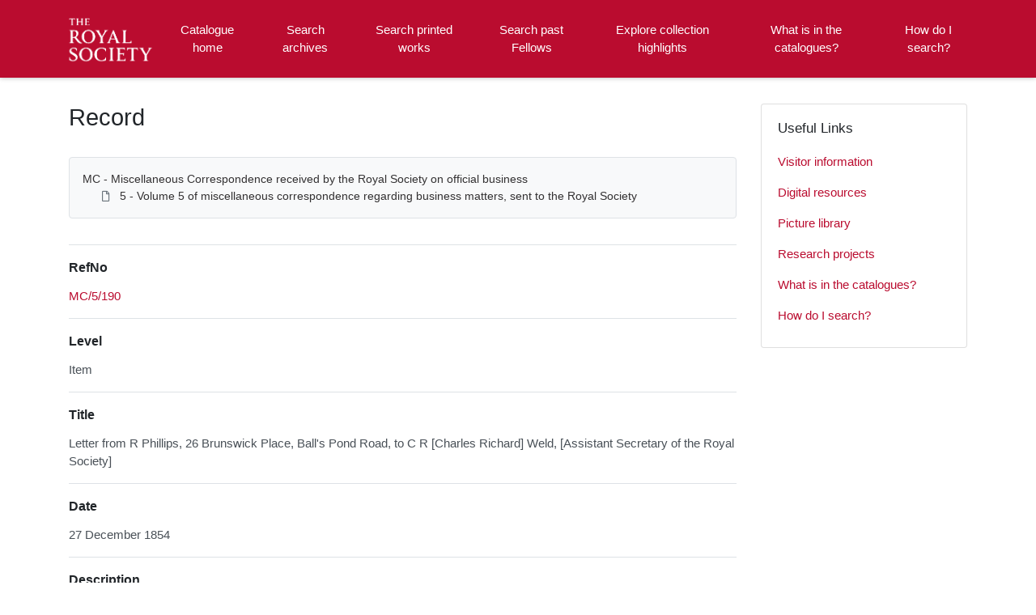

--- FILE ---
content_type: text/html; charset=utf-8
request_url: https://catalogues.royalsociety.org/CalmView/Record.aspx?src=CalmView.Catalog&id=MC%2F5%2F190
body_size: 22955
content:
<?xml version="1.0" encoding="utf-8" ?> 
<!DOCTYPE html>

<html lang="en" xml:lang="en">
<head><link href="/CalmView/WebResource.axd?d=hDZnJzWfjmgRGWa2GPCYQpNrC4zRhraIC34wu5cRMXcHfIsk-T1MIYBRmW74QWXRH_cN_NWrKDMt7V-MBsGKGU8gRLZQ76iimbKqh_JjWPH1PX2lBSzo80ThsaAW0qZpixJO4h3i1z3SZ4OfNdHsOw2&amp;t=637485649106827784" type="text/css" rel="stylesheet"></link><meta http-equiv="Content-Type" content="text/html; charset=utf-8" /><meta name="viewport" content="width=device-width, initial-scale=1, shrink-to-fit=no" /><meta name="description" /><meta name="author" content="author" /><title>
	Search Results
</title>

<script>
        (function (w, d, s, l, i) {
            w[l] = w[l] || []; w[l].push({
                'gtm.start':
                    new Date().getTime(), event: 'gtm.js'
            }); var f = d.getElementsByTagName(s)[0],
                j = d.createElement(s), dl = l != 'dataLayer' ? '&l=' + l : ''; j.async = true; j.src =
                    '//www.googletagmanager.com/gtm.js?id=' + i + dl; f.parentNode.insertBefore(j, f);
        })(window, document, 'script', 'dataLayer', 'GTM-WP4WW76');
    </script>

    <link rel="stylesheet" href="https://use.fontawesome.com/releases/v5.5.0/css/all.css" integrity="sha384-B4dIYHKNBt8Bc12p+WXckhzcICo0wtJAoU8YZTY5qE0Id1GSseTk6S+L3BlXeVIU" crossorigin="anonymous" /><meta name="description" content="">
<link type="text/css" href="/CalmView/App_Themes/Customer/style.css" rel="stylesheet" media="All" />
<link type="text/css" href="/CalmView/App_Themes/Customer/fancybox.css" rel="stylesheet" media="All" />
<link type="text/css" href="/CalmView/App_Themes/Customer/customer.css" rel="stylesheet" media="All" />

    <discovery:Include File="~/Configuration/MasterHeader.inc" />




<link href="https://catalogues.royalsociety.org:443/CalmView/rdf/catalog/MC/5/190" rel="alternate" type="application/rss+xml" /><style type="text/css">
	.ctl00_main_RecordView_ctl04_0 { text-decoration:none; }
	.ctl00_main_RecordView_ctl04_1 { border-style:none; }
	.ctl00_main_RecordView_ctl04_2 {  }

</style></head>
<body class="layout-with-side-nav">
    <form name="aspnetForm" method="post" action="./Record.aspx?src=CalmView.Catalog&amp;id=MC%2f5%2f190" onsubmit="javascript:return WebForm_OnSubmit();" id="aspnetForm" class="page_Record">
<div>
<input type="hidden" name="__VIEWSTATE" id="__VIEWSTATE" value="/[base64]/////[base64]" />
</div>


<script src="/CalmView/WebResource.axd?d=9sxXxPkSOQPURgi2dznf2_y93V3XnxHFq87U02ba56MJ3b22KSTAkiFCl0w06pXuDTn4n2EoYjYsbz57I9t4uRVMYnm0v3nwMmII_l46Pvp2ZFyxsm7bjyWbmRxBiRWhHsm2zrrxHFuqHiE8XpVUUA2&amp;t=637485649106827784" type="text/javascript"></script>
<script src="/CalmView/WebResource.axd?d=Jpd7KSkW72Dl2PrFxJyWGt2H7G-IMgBjHDamtXmHf79fKf8xf-yN8BsL91dUQVWHF-5GTVOx3Opc52mTb3Pxdb-pVMBqLNIhoE_y81zBgxDQ5yjCUJ51F_UIyJnmphsiQ6viJzOUPshirx21GK5YIw2&amp;t=637485649106827784" type="text/javascript"></script>
<script type="text/javascript">
//<![CDATA[
function WebForm_OnSubmit() {
document.getElementById('ctl00_ctl17').value = GetViewState__AspNetTreeView('ctl00_main_RecordView_ctl04_UL');
return true;
}
//]]>
</script>

<div>

	<input type="hidden" name="__VIEWSTATEGENERATOR" id="__VIEWSTATEGENERATOR" value="F44E43CB" />
	<input type="hidden" name="__EVENTVALIDATION" id="__EVENTVALIDATION" value="/wEdAAJ38BUWuxzwEHqIZFcnpYtJyVRh4qioPQhGRSFV9tl2sdwSKaQ+cf7N3O3h6BUYrBtgy+5g6fGB0I9V9rahJF/X" />
</div>    
     <header class="header">

        <div class="container header__container">
            <div class="header__row">

                <div class="header__brand-container">
                    <div class="brand">
                        <a href="default.aspx" class="brand__link">
                            <span class="sr-only">Homepage</span>
                            <img src=".\images\RS_Logo.png" id="ctl00_logoImage" class="brand__img" aria-label="Site logo" />                            
                        </a>
                    </div>
                </div>

                <button class="header__burger-menu" type="button" data-toggle="collapse" data-target="#navbarNav"
                    aria-controls="navbarNav" aria-expanded="false" aria-label="Toggle navigation">
                    <i class="fas fa-bars header__burger-menu-open"></i>
                    <i class="fas fa-times header__burger-menu-close"></i>
                </button>

                <div class="header__navbar-container" aria-label="Nav-bar">
                    <nav class="navbar navbar-expand-md navbar-light container header__navbar" aria-label="Nav-bar">
                        <div id="navbarNav" class="collapse navbar-collapse header__navbar-collapse" aria-label="Nav-bar">
                            
                        <ul class='navbar-nav'><li class='nav-item'><a class='top-nav-link' href='default.aspx'>Catalogue home</a></li><li class='nav-item'><a class='top-nav-link' href='CatalogSearch.aspx?src=CalmView.Catalog'>Search archives</a></li><li class='nav-item'><a class='top-nav-link' href='LibrarySearch.aspx?src=CalmView.CatalogL'>Search printed works</a></li><li class='nav-item'><a class='top-nav-link' href='PersonSearch.aspx?src=CalmView.Persons'>Search past Fellows</a></li><li class='nav-item'><a class='top-nav-link' href='showcase.aspx'>Explore collection highlights</a></li><li class='nav-item'><a class='top-nav-link' href='what.aspx'>What is in the catalogues?</a></li><li class='nav-item'><a class='top-nav-link' href='searches.aspx'>How do I search?</a></li></ul'></div>
                    </nav>
                </div>

            </div>
        </div>

    </header>

        <div class="main">
            <div id="content" class="content">                
                

    <main class="main main--content-page">
        <div class="container">
            <div class="main__content">
                <div class="main__content-main">
                    <div id="ctl00_main_BreadCrumb" class="bcrumb">
	<h1>Record</h1>
</div>
                    <div class="PageHeader">
                        
                    </div>
                    <div>
                        
                        <div class="recordcontainer">
                            <div class="recordcontent">
                                <div id="ctl00_main_RecordView">
	<div class="recordcontext">
		<div>

			<div class="AspNet-TreeView" id="ctl00_main_RecordView_ctl04">
					<ul id="ctl00_main_RecordView_ctl04_UL">
						<li class="AspNet-TreeView-Root">
							<span class="AspNet-TreeView-Collapse" onclick="ExpandCollapse__AspNetTreeView(this)">&nbsp;</span>
							<a href="/CalmView/Record.aspx?src=CalmView.Catalog&amp;id=MC">
								MC - Miscellaneous Correspondence received by the Royal Society on official business</a>
							<ul>
								<li class="AspNet-TreeView-Leaf">
									<a href="/CalmView/Record.aspx?src=CalmView.Catalog&amp;id=MC%2f5">
										5 - Volume 5 of miscellaneous correspondence regarding business matters, sent to the Royal Society</a>
								</li>
							</ul>
						</li>
					</ul>

			</div>
		</div>
	</div><div class="recordContent"><table class="summary" border="0" cellspacing="2" cellpadding="5" summary="Record View"><tr id="RefNo&#xD;&#xA;      "><td class="tabletitle" rowspan="1">RefNo</td><td class="tablevalue"><a href="TreeBrowse.aspx?src=CalmView.Catalog&amp;field=RefNo&amp;key=MC%2f5%2f190" title="Browse record in hierarchy.">MC/5/190</a></td></tr><tr id="Level&#xD;&#xA;      "><td class="tabletitle" rowspan="1">Level</td><td class="tablevalue">Item</td></tr><tr id="Title&#xD;&#xA;      "><td class="tabletitle" rowspan="1">Title</td><td class="tablevalue">Letter from R Phillips, 26 Brunswick Place, Ball's Pond Road, to C R [Charles Richard] Weld, [Assistant Secretary of the Royal Society]</td></tr><tr id="Date&#xD;&#xA;      "><td class="tabletitle" rowspan="1">Date</td><td class="tablevalue">27 December 1854</td></tr><tr id="Description&#xD;&#xA;      "><td class="tabletitle" rowspan="1">Description</td><td class="tablevalue">'Sir, <br /><br />What of truth may be buried with my papers cannot for ever rest in an oblivious grave but must at last arise and shine.<br /><br />I remain Sir<br />Your obedient servant, <br />R. Phillips' </td></tr><tr id="Extent&#xD;&#xA;      "><td class="tabletitle" rowspan="1">Extent</td><td class="tablevalue">1p</td></tr><tr id="Format&#xD;&#xA;      "><td class="tabletitle" rowspan="1">Format</td><td class="tablevalue">Manuscript</td></tr><tr id="AccessStatus&#xD;&#xA;      "><td class="tabletitle" rowspan="1">AccessStatus</td><td class="tablevalue">Open</td></tr></table></div>
</div>
                                <span id="ctl00_main_AddToMyItems" class="myitems-add-button"><a href="/CalmView/Record.aspx?src=CalmView.Catalog&amp;id=MC%2f5%2f190&amp;AddBasket=MC%2f5%2f190">Add to My Items</a></span>
                            </div>
                            <div id="ctl00_main_LinkedDataList" class="LinkedData">
	<ul class="LinkedData"></ul>
</div>
                        </div>
                        
                    </div>
                    <div class="PageFooter">
                        
                    </div>
                </div>
                <div class="sidebar main__content-sidebar">
                    <div id="ctl00_main_ctl00_ctl00_showCaseCard" class="card sidebar__card card--showcase">

<a href='./Record.aspx?src=Catalog&amp;id=MS%2f109'><div class='card-img-top'><img class='card-img-top-img' src='GetImage.ashx?db=Catalog&amp;fname=MS_109_16.jpg&amp;type=' alt='Botanical paintings by Jacob van Huysum and William Sartorius'/></div><div class='card-body'><p class='card-text' >Botanical paintings by Jacob van Huysum and William Sartorius</p></div></a></div>


<div id="ctl00_main_ctl00_ctl01_usefullinks" class="card sidebar__card sidebar__nav-card">
    <div class="card-body">
        <h2 class="sidebar__card-title card-title sidebar__nav-card-title">Useful Links</h2>
        <nav id="ctl00_main_ctl00_ctl01_usefulLinksNav" class="nav flex-column">
        <a href='https://royalsociety.org/collections/visitors/' class='nav-link sidebar__card-link sidebar__nav-card-link' target='_blank'>Visitor information</a><a href='https://royalsociety.org/collections/digital-resources/' class='nav-link sidebar__card-link sidebar__nav-card-link' target='_blank'>Digital resources</a><a href='https://pictures.royalsociety.org/home ' class='nav-link sidebar__card-link sidebar__nav-card-link' target='_blank'>Picture library </a><a href='https://royalsociety.org/collections/research/' class='nav-link sidebar__card-link sidebar__nav-card-link' target='_blank'>Research projects</a><a href='https://catalogues.royalsociety.org/CalmView/what.aspx' class='nav-link sidebar__card-link sidebar__nav-card-link' target='_blank'>What is in the catalogues?</a><a href='https://catalogues.royalsociety.org/CalmView/searches.aspx' class='nav-link sidebar__card-link sidebar__nav-card-link' target='_blank'>How do I search?</a></nav>
    </div>
</div>


<div id="ctl00_main_ctl00_ctl02_twittercard" class="card sidebar__card card--twitter">
        <a id="ctl00_main_ctl00_ctl02_twitterContent" class="twitter-timeline" data-height="350">
            Tweets by theRCN
        </a>
        <script async src="https://platform.twitter.com/widgets.js" charset="utf-8"></script>
    </div>





                </div>
            </div>
        </div>
        <section id="ctl00_main_ctl01_whatsnew" class="whats-new content-section content-section--alt">
            <div class="whats-new__inner content-section__inner">
                <div class="whats-new__content">

                    <div class="whats-new__header">
                        <h2 id="ctl00_main_ctl01_whatsNewTitle" class="whats-new__title">Collection highlights</h2>
                        <p id="ctl00_main_ctl01_whatNewSummaryText" class="whats-new__desc">Browse the records of some of our collections, which cover all branches of science and date from the 12th century onwards. These include the published works of Fellows of the Royal Society, personal papers of eminent scientists, letters and manuscripts sent to the Society or presented at meetings, and administrative records documenting the Society's activities since our foundation in 1660. </p>
                    </div>

                    <div id="ctl00_main_ctl01_whatsnewimages" class="whats-new__items">

                        

                    <div class='whats-new__item'><a href = './Record.aspx?src=Catalog&amp;id=HF' class='whats-new__item-link'><div class='whats-new__img-container'><img src = 'GetImage.ashx?db=Catalog&amp;fname=HF_1_3_15_4_13.jpg&amp;type=LargeThumbnail' class='img-fluid whats-new__img' alt='Papers of Howard Florey' /></div><div class='whats-new__img-title'>Papers of Howard Florey</div></a></div><div class='whats-new__item'><a href = './Record.aspx?src=Catalog&amp;id=RR' class='whats-new__item-link'><div class='whats-new__img-container'><img src = 'GetImage.ashx?db=Catalog&amp;fname=RR_1945_A31_001.jpg&amp;type=LargeThumbnail' class='img-fluid whats-new__img' alt='Referees’ Reports' /></div><div class='whats-new__img-title'>Referees’ Reports</div></a></div><div class='whats-new__item'><a href = './Record.aspx?src=Catalog&amp;id=MS%2f109' class='whats-new__item-link'><div class='whats-new__img-container'><img src = 'GetImage.ashx?db=Catalog&amp;fname=MS_109_16.jpg&amp;type=LargeThumbnail' class='img-fluid whats-new__img' alt='Botanical paintings by Jacob van Huysum and William Sartorius' /></div><div class='whats-new__img-title'>Botanical paintings by Jacob van Huysum and William Sartorius</div></a></div><div class='whats-new__item'><a href = './Record.aspx?src=Catalog&amp;id=MS%2f926' class='whats-new__item-link'><div class='whats-new__img-container'><img src = 'GetImage.ashx?db=Catalog&amp;fname=MS_926_3_1_49_001.jpg&amp;type=LargeThumbnail' class='img-fluid whats-new__img' alt='Papers of Colin Pillinger' /></div><div class='whats-new__img-title'>Papers of Colin Pillinger</div></a></div></div>

                    <div class="whats-new__more">
                        <a href="showcase.aspx" id="ctl00_main_ctl01_whatNewButton" class="btn btn-primary">Browse Collections</a>
                    </div>
                </div>
            </div>
        </section>

    </main>


            </div>    
        </div>

        <div class="bottom">
             <footer class="footer" aria-label="Footer">
                <div class="container">

                    <ul class="footer__links">
                        <li><a href="sitemap.aspx" id="ctl00_siteMap">Sitemap</a></li>
                        <li><a href="https://royalsociety.org/about-us/terms-conditions-policies/privacy-policy/" id="ctl00_privacy">Privacy Policy</a></li>
                        <li><a href="https://royalsociety.org/about-us/terms-conditions-policies/" id="ctl00_terms">Terms & Conditions</a></li>
                    </ul>

                    <div class="row footer__social-links">
                        <div id="ctl00_socialLinksDiv" class="col-12">
                        <a href='https://www.facebook.com/theroyalsociety' target='_blank' class='footer__social-link'><i class='fab fa-facebook-square fa-2x'></i><span class='sr-only'>facebook</span></a><a href='https://twitter.com/royalsociety' target='_blank' class='footer__social-link'><i class='fab fa-twitter-square fa-2x'></i><span class='sr-only'>twitter</span></a><a href='https://www.instagram.com/theroyalsociety/' target='_blank' class='footer__social-link'><i class='fab fa-instagram fa-2x'></i><span class='sr-only'>instagram</span></a><a href='https://www.youtube.com/royalsociety' target='_blank' class='footer__social-link'><i class='fab fa-youtube fa-2x'></i><span class='sr-only'>youtube</span></a><a href='https://www.linkedin.com/company/the-royal-society/' target='_blank' class='footer__social-link'><i class='fab fa-linkedin-in fa-2x'></i><span class='sr-only'>linkedin</span></a></div>
                    </div>
                    
                    <div class="row text-muted">
                        <div class="col-12 col-md-6">
                            <p id="ctl00_globalFooterText">
	  
	   <div class="footercontact">
	  
	  <div class="footercontact1">
	  <img src="images\rslogo1.svg" alt="The Royal Society"></a> <br>
	  <br>
	  The Royal Society is a Fellowship of many of   <br>
	  the world's most eminent scientists and is the <br>
	  oldest scientific academy in continuous existence. <br>
	  Registered charity number 207043 <br>
	  <br>
	  Website design ©CalmView <br>
	  <br>  <br><br>
	  </div>
	  
	  

	  
	  
	  <div class="footercontact2">
	  CONTACT US <br>
	  <br>
	  + 44 207 451 2500 <br>
	  (Lines open Mon-Fri, 9:00-17:00. Excludes bank holidays) <br>
	  <br>
	  6-9 Carlton House Terrace, London SW1Y 5AG</b>
	  <br>
	  <br>
	  <a href="https://royalsociety.org/about-us/contact-us/">Email Us →</a>
	  <br>
	  <br>
	  SUBSCRIBE<br>
	  <br>
	  Subscribe to our newsletters to be updated with the<br>
	  latest news on innovation, events, articles and reports. <br>
	  <br>
	  <a href="https://royalsociety.org/stay-in-touch/email-newsletters/">Subscribe →</a>
	  
	  </div> 
	  
	  </p>
                        </div>
                        <div class="col-12 col-md-6 text-md-right">
                            <p>&copy; CalmView </p>
                        </div>
                    </div>
                </div>
             </footer> 
        </div>                     
    <div>
	<input type="hidden" name="ctl00$ctl17" id="ctl00_ctl17" />
</div></form> 

    <!-- <script src="https://code.jquery.com/jquery-3.2.1.slim.min.js" integrity="sha384-KJ3o2DKtIkvYIK3UENzmM7KCkRr/rE9/Qpg6aAZGJwFDMVNA/GpGFF93hXpG5KkN"
        crossorigin="anonymous"></script> -->
    <script>window.jQuery || document.write('<script src="./js/jquery-slim.min.js"><\/script>')</script>
    <script src="./js/jquery.fancybox.min.js"></script>
    <script src="./js/bootstrap.min.js"></script>
    <script src="./js/main.js"></script>
    <script type="text/javascript" src="custom.js"></script>
</body>
</html>
